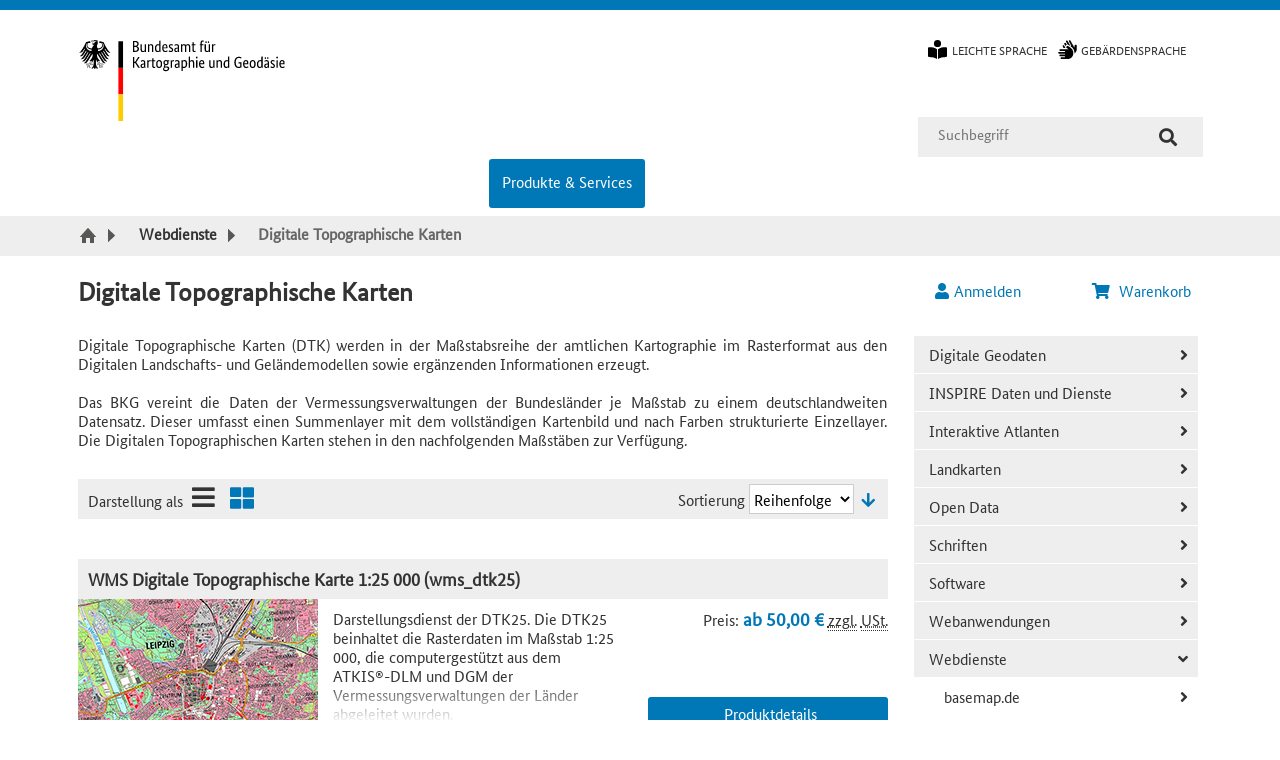

--- FILE ---
content_type: text/html; charset=UTF-8
request_url: https://gdz.bkg.bund.de/index.php/default/webdienste/digitale-topographische-karten-dienste.html?___store=default
body_size: 13665
content:
<!DOCTYPE html>
<!--[if lt IE 7 ]> <html lang="de" id="top" class="no-js ie6"> <![endif]--><!--[if IE 7 ]>    <html lang="de" id="top" class="no-js ie7"> <![endif]--><!--[if IE 8 ]>    <html lang="de" id="top" class="no-js ie8"> <![endif]--><!--[if IE 9 ]>    <html lang="de" id="top" class="no-js ie9"> <![endif]--><!--[if (gt IE 9)|!(IE)]><!--><html lang="de" id="top" class="no-js"> <!--<![endif]-->

    <head>
        <meta http-equiv="X-UA-Compatible" content="IE=edge">
                <title>Digitale Topographische Karten</title>
        <meta http-equiv="Content-Type" content="text/html; charset=utf-8">
        <meta name="description" content="Default Description">
        <meta name="keywords" content="BKG, Webshop, Geodatenzentrum">
        <meta name="robots" content="INDEX,FOLLOW">
        <link rel="icon" href="https://gdz.bkg.bund.de/skin/frontend/bkg/bkg_blau/favicon.ico" type="image/x-icon">
        <link rel="shortcut icon" href="https://gdz.bkg.bund.de/skin/frontend/bkg/bkg_blau/favicon.ico" type="image/x-icon">
        <!--[if lt IE 7]>
        <script>
        //<![CDATA[
            var BLANK_URL = 'https://gdz.bkg.bund.de/js/blank.html';
            var BLANK_IMG = 'https://gdz.bkg.bund.de/js/spacer.gif';
        //]]>
        </script>
        <![endif]-->

        <script>
        //<![CDATA[
            var SKIN_PATH = 'https://gdz.bkg.bund.de/skin/frontend/bkg/bkg_blau/';
            var baseUrl = 'https://gdz.bkg.bund.de/';
        //]]>
        </script>

        <link rel="stylesheet" href="https://gdz.bkg.bund.de/js/egovs/captcha/icon-captcha.min.css">
<link rel="stylesheet" href="https://gdz.bkg.bund.de/js/lib/ol/ol.css">
<link rel="stylesheet" href="https://gdz.bkg.bund.de/js/lib/ol/ol3-layerswitcher.css">
<link rel="stylesheet" href="https://gdz.bkg.bund.de/js/lib/jquery/jquery-ui-1.12.1.css">
<link rel="stylesheet" href="https://gdz.bkg.bund.de/js/egovs/css/geobundle-licence-info.css">
<link rel="stylesheet" href="https://gdz.bkg.bund.de/skin/frontend/bkg/bkg_blau/css/styles.css" media="all">
<link rel="stylesheet" href="https://gdz.bkg.bund.de/skin/frontend/bkg/bkg_blau/css/solr.css" media="all">
<link rel="stylesheet" href="https://gdz.bkg.bund.de/skin/frontend/bkg/bkg_blau/css/mmenu.css" media="all">
<link rel="stylesheet" href="https://gdz.bkg.bund.de/skin/frontend/bkg/bkg_blau/css/iconcaptcha.css" media="all">
<link rel="stylesheet" href="https://gdz.bkg.bund.de/skin/frontend/bkg/bkg_blau/css/print.css" media="print">
<script src="https://gdz.bkg.bund.de/js/prototype/prototype.js"></script>
<script src="https://gdz.bkg.bund.de/js/lib/jquery/jquery-1.12.4.min.js"></script>
<script src="https://gdz.bkg.bund.de/js/lib/jquery/noconflict.js"></script>
<script src="https://gdz.bkg.bund.de/js/prototype/validation.js"></script>
<script src="https://gdz.bkg.bund.de/js/scriptaculous/builder.js"></script>
<script src="https://gdz.bkg.bund.de/js/scriptaculous/effects.js"></script>
<script src="https://gdz.bkg.bund.de/js/scriptaculous/dragdrop.js"></script>
<script src="https://gdz.bkg.bund.de/js/scriptaculous/controls.js"></script>
<script src="https://gdz.bkg.bund.de/js/scriptaculous/slider.js"></script>
<script src="https://gdz.bkg.bund.de/js/varien/js.js"></script>
<script src="https://gdz.bkg.bund.de/js/varien/form.js"></script>
<script src="https://gdz.bkg.bund.de/js/mage/translate.js"></script>
<script src="https://gdz.bkg.bund.de/js/mage/cookies.js"></script>
<script src="https://gdz.bkg.bund.de/js/egovs/jquery.checkout.js"></script>
<script src="https://gdz.bkg.bund.de/js/egovs/captcha/polyfill.js"></script>
<script src="https://gdz.bkg.bund.de/js/egovs/captcha/icon-captcha.js"></script>
<script src="https://gdz.bkg.bund.de/js/egovs/jquery.captchatools.js"></script>
<script src="https://gdz.bkg.bund.de/js/lib/ol/ol.js"></script>
<script src="https://gdz.bkg.bund.de/js/lib/proj4-src.js"></script>
<script src="https://gdz.bkg.bund.de/js/bkg/jsts.min.js"></script>
<script src="https://gdz.bkg.bund.de/js/bkg/bkg.zoomctrl.js"></script>
<script src="https://gdz.bkg.bund.de/js/bkg/bkg.layerswitcher.js"></script>
<script src="https://gdz.bkg.bund.de/js/bkg/ol3-sidebar.js"></script>
<script src="https://gdz.bkg.bund.de/js/bkg/ol.tooglectrl.js"></script>
<script src="https://gdz.bkg.bund.de/js/lib/jquery/jquery-ui-1.12.1.js"></script>
<script src="https://gdz.bkg.bund.de/js/egovs/jquery.touchSelect.js"></script>
<script src="https://gdz.bkg.bund.de/js/egovs/jquery.accordion.autoload.js"></script>
<script src="https://gdz.bkg.bund.de/js/egovs/jquery.enable.scrollblock.js"></script>
<script src="https://gdz.bkg.bund.de/js/egovs/jquery.messages.js"></script>
<script src="https://gdz.bkg.bund.de/js/egovs/jquery.ResizeTriggering.min.js"></script>
<script src="https://gdz.bkg.bund.de/skin/frontend/base/default/js/lib/modernizr.custom.min.js"></script>
<script src="https://gdz.bkg.bund.de/skin/frontend/base/default/js/lib/selectivizr.js"></script>
<script src="https://gdz.bkg.bund.de/skin/frontend/base/default/js/lib/matchMedia.js"></script>
<script src="https://gdz.bkg.bund.de/skin/frontend/base/default/js/lib/matchMedia.addListener.js"></script>
<script src="https://gdz.bkg.bund.de/skin/frontend/base/default/js/lib/enquire.js"></script>
<script src="https://gdz.bkg.bund.de/skin/frontend/bkg/bkg_blau/js/app.js"></script>
<script src="https://gdz.bkg.bund.de/skin/frontend/base/default/js/lib/imagesloaded.js"></script>
<script src="https://gdz.bkg.bund.de/skin/frontend/base/default/js/minicart.js"></script>
<script src="https://gdz.bkg.bund.de/skin/frontend/bkg/bkg_blau/js/jquery.egov.js"></script>
<script src="https://gdz.bkg.bund.de/skin/frontend/bkg/bkg_blau/js/app_bkg.js"></script>
<script src="https://gdz.bkg.bund.de/skin/frontend/bkg/bkg_blau/js/mmenu.js"></script>
        
<script type="text/javascript">
//<![CDATA[
Mage.Cookies.path     = '/';
Mage.Cookies.domain   = '.gdz.bkg.bund.de';
//]]>
</script>
<meta name="viewport" content="initial-scale=1.0, width=device-width">

    <script>
        //<![CDATA[
        optionalZipCountries = ["IE","PA","HK","MO"];
        //]]>
    </script>
        <script type="text/javascript">//<![CDATA[
        var Translator = new Translate({"HTML tags are not allowed":"HTML-Tags sind nicht erlaubt","Please select an option.":"Bitte w\u00e4hlen Sie eine Option.","This is a required field.":"Dies ist ein Pflichtfeld.","Please enter a valid number in this field.":"Bitte geben Sie in dieses Feld eine g\u00fcltige Nummer ein.","The value is not within the specified range.":"Der Wert ist nicht innerhalb des erlaubten Bereichs.","Please use numbers only in this field. Please avoid spaces or other characters such as dots or commas.":"Bitte verwenden Sie in diesem Feld nur Zahlen. Vermeiden Sie bitte Leerzeichen und andere Zeichen, wie Punkt oder Komma.","Please use letters only (a-z or A-Z) in this field.":"Bitte geben Sie in dieses Feld nur Buchstaben (a-z oder A-Z) ein.","Please use only letters (a-z), numbers (0-9) or underscore(_) in this field, first character should be a letter.":"Bitte nur Buchstaben (a-z), Ziffern (0-9) oder Unterstriche (_) in diesem Feld verwenden, das erste Zeichen muss ein Buchstabe sein.","Please use only letters (a-z or A-Z) or numbers (0-9) only in this field. No spaces or other characters are allowed.":"Bitte nur Buchstaben (a-z oder A-Z) oder Ziffern (0-9) in diesem Feld verwenden. Leerzeichen oder andere Zeichen sind nicht erlaubt.","Please use only letters (a-z or A-Z) or numbers (0-9) or spaces and # only in this field.":"Bitte nur Buchstaben (a-z oder A-Z), Ziffern (0-9), Leerzeichen oder # f\u00fcr dieses Feld verwenden.","Please enter a valid phone number. For example (123) 456-7890 or 123-456-7890.":"Bitte geben Sie eine g\u00fcltige Telefonnummer ein. Zum Beispiel (123)456-7890 oder 123-456-7890.","Please enter a valid fax number. For example (123) 456-7890 or 123-456-7890.":"Bitte geben Sie eine g\u00fcltige Faxnummer an. Zum Beispiel (123) 456-7890 oder 123-456-7890.","Please enter a valid date.":"Bitte geben Sie ein g\u00fcltiges Datum ein.","The From Date value should be less than or equal to the To Date value.":"Das Startdatum sollte vor dem oder am Enddatum liegen.","Please enter a valid email address. For example johndoe@domain.com.":"Bitte geben Sie eine g\u00fcltige E-Mail Adresse ein. Zum Beispiel johndoe@domain.com","Please use only visible characters and spaces.":"Bitte verwenden Sie nur lesbare Zeichen und Leerzeichen.","Please enter more characters or clean leading or trailing spaces.":"Bitte geben Sie mehr Zeichen ein oder entfernen Sie f\u00fchrende oder nachfolgende Leerzeichen.","Please make sure your passwords match.":"Bitte stellen Sie sicher, dass Ihre Passw\u00f6rter \u00fcbereinstimmen.","Please enter a valid URL. Protocol is required (http:\/\/, https:\/\/ or ftp:\/\/)":"Bitte geben Sie eine g\u00fcltige URL mit dem dazugeh\u00f6rigen Protokoll (http:\/\/, https:\/\/ oder ftp:\/\/) an.","Please enter a valid URL. For example http:\/\/www.example.com or www.example.com":"Bitte geben Sie eine g\u00fcltige URL ein. Zum Beispiel http:\/\/www.beispiel.de oder www.beispiel.de","Please enter a valid URL Key. For example \"example-page\", \"example-page.html\" or \"anotherlevel\/example-page\".":"Bitte geben Sie einen g\u00fcltigen URL-Bezeichner ein. Zum Beispiel \"beispiel-seite\", \"beispiel-seite.html\" or \"unterverzeichnis\/beispiel-seite\".","Please enter a valid XML-identifier. For example something_1, block5, id-4.":"Bitte geben Sie einen g\u00fcltigen XML-Identifizierer an. Zum Beispiel irgendetwas_1, block5, id-4.","Please enter a valid social security number. For example 123-45-6789.":"Bitte geben Sie eine g\u00fcltige Sozialversicherungsnummer ein. Zum Beispiel 123-45-6789.","Please enter a valid zip code. For example 90602 or 90602-1234.":"Bitte geben Sie eine g\u00fcltige Postleitzahl ein. Zum Beispiel 90602 oder 90602-1234.","Please enter a valid zip code.":"Bitte geben Sie eine g\u00fcltige Postleitzahl ein.","Please use this date format: dd\/mm\/yyyy. For example 17\/03\/2006 for the 17th of March, 2006.":"Bitte verwenden Sie dieses Datumsformat: tt\/mm\/jjjj. Zum Beispiel 17\/03\/2006 f\u00fcr den 17. M\u00e4rz 2006.","Please enter a valid $ amount. For example $100.00.":"Bitte geben Sie einen g\u00fcltigen Betrag in US-Dollar ein. Zum Beispiel 100,00 US-Dollar.","Please select one of the above options.":"Bitte w\u00e4hlen Sie eine der oberen Optionen.","Please select one of the options.":"Bitte w\u00e4hlen Sie eine der Optionen.","Please select State\/Province.":"Bitte Bundesstaat\/ Provinz ausw\u00e4hlen.","Please enter a number greater than 0 in this field.":"Bitte geben Sie eine Zahl gr\u00f6\u00dfer 0 in dieses Feld ein.","Please enter a number 0 or greater in this field.":"Bitte geben Sie eine Zahl in das Feld ein, die 0 oder gr\u00f6\u00dfer ist.","Please enter a valid credit card number.":"Bitte geben Sie eine g\u00fcltige Kreditkartennummer ein.","Credit card number does not match credit card type.":"Kreditkartennummer entspricht nicht Kreditkartentyp.","Card type does not match credit card number.":"Kreditkartenart entspricht nicht der angegeben Kreditkartennummer.","Incorrect credit card expiration date.":"Falsches Kreditkarten Ablaufdatum.","Please enter a valid credit card verification number.":"Bitte geben Sie eine g\u00fcltige Kreditkarten-\u00dcberpr\u00fcfungsnummer ein.","Please use only letters (a-z or A-Z), numbers (0-9) or underscore(_) in this field, first character should be a letter.":"Bitte nur Buchstaben (a-z oder A-Z), Ziffern (0-9) oder Unterstriche (_) in diesem Feld verwenden, das erste Zeichen muss ein Buchstabe sein.","Please input a valid CSS-length. For example 100px or 77pt or 20em or .5ex or 50%.":"Bitte geben Sie eine g\u00fcltige CSS-L\u00e4nge an. Beispielsweise 100px, 77pt, 20em, .5ex oder 50%.","Text length does not satisfy specified text range.":"Textl\u00e4nge entspricht nicht dem angegebenen Textbereich.","Please enter a number lower than 100.":"Bitte tragen Sie keine Zahl gr\u00f6\u00dfer\/gleich 100 in dieses Feld ein.","Please select a file":"Bitte w\u00e4hlen Sie eine Datei","Please enter issue number or start date for switch\/solo card type.":"Bitte geben Sie Ihre Ausgabenummer oder das Erstellungsdatum Ihrer EC-\/Debitkarte an.","Please wait, loading...":"Bitte warten, wird geladen \u2026","This date is a required value.":"Das Datum ist eine ben\u00f6tigte Angabe.","Please enter a valid day (1-%d).":"Bitte geben Sie einen g\u00fcltigen Tag (1-%d) an.","Please enter a valid month (1-12).":"Bitte geben Sie einen g\u00fcltigen Monat (1-12) an.","Please enter a valid year (1900-%d).":"Bitte geben Sie ein g\u00fcltiges Jahr (1900-%d) an.","Please enter a valid full date":"Bitte geben Sie eine vollst\u00e4ndiges, g\u00fcltiges Datum an","Please enter a valid date between %s and %s":"Bitte geben Sie ein g\u00fcltiges Datum zwischen dem %s und %s an","Please enter a valid date equal to or greater than %s":"Bitte geben Sie ein g\u00fcltiges Datum gleich oder gr\u00f6\u00dfer als %s an.","Please enter a valid date less than or equal to %s":"Bitte geben Sie ein g\u00fcltiges Datum am oder vor dem %s an","Add Products":"Artikel hinzuf\u00fcgen","Maximum allowed file size for upload is":"Die maximal zul\u00e4ssige Dateigr\u00f6\u00dfe f\u00fcr den Upload ist","Please check your server PHP settings.":"Bitte \u00fcberpr\u00fcfen Sie die PHP-Einstellungen Ihres Servers.","There are files that were selected but not uploaded yet. After switching to another tab your selections will be lost. Do you wish to continue ?":"Es gibt Dateien, die ausgew\u00e4hlt, aber noch nicht hochgeladen wurden. Nach dem Umschalten auf eine andere Registerkarte geht Ihre Auswahl verloren. M\u00f6chten Sie fortfahren?","Complete":"Vollst\u00e4ndig","Please choose to register or to checkout as a guest":"Bitte registrieren Sie sich, oder gehen Sie als Gast zur Kasse","Your order cannot be completed at this time as there is no shipping methods available for it. Please make necessary changes in your shipping address.":"Ihre Bestellung kann momentan nicht abgeschlossen werden, da keine Versandarten daf\u00fcr verf\u00fcgbar sind.","Please specify shipping method.":"Bitte w\u00e4hlen Sie die Versandart.","Your order cannot be completed at this time as there is no payment methods available for it.":"Ihre Bestellung kann momentan nicht abgeschlossen werden, da keine Bezahlmethoden daf\u00fcr verf\u00fcgbar sind.","Please specify payment method.":"Bitte w\u00e4hlen Sie aus, wie Sie bezahlen m\u00f6chten.","Add to Cart":"In den Warenkorb","In Stock":"Auf Lager","Out of Stock":"Nicht auf Lager"});
        //]]></script>            </head>

    <body class="catalog-category-view categorypath-webdienste-digitale-topographische-karten-dienste-html category-digitale-topographische-karten-dienste" id="2-columns-right">
                <div class="wrapper">
                <noscript>
        <div class="global-site-notice noscript">
            <div class="notice-inner">
                <p>
                    <strong>JavaScript scheint in Ihrem Browser deaktiviert zu sein.</strong><br>
                    Sie müssen JavaScript in Ihrem Browser aktivieren, um alle Funktionen in diesem Shop nutzen zu können.                </p>
            </div>
        </div>
    </noscript>
            <div class="page">
                
<ul class="list-links list-links-focus">
    <li>
        <!-- Solr Search -->
        <a class="only-focusable" href="#" onclick="$j('#search').focus();">Suche</a>
    </li>
    <li>
        <!-- Main Content -->
        <a class="only-focusable" href="#jumptargetroot">Inhalt</a>
    </li>
    <li>
        <!-- Side Navigation -->
        <a class="only-focusable" href="#egov-nav">Kategorie Navigation</a>
    </li>
    <li>
        <!-- Footer -->
        <a class="only-focusable" href="#jumptargetfooter">Fußzeile</a>
    </li>
</ul>
<script>
    var bkg_base_url = "https://www.bkg.bund.de";
    var strNoMapOnMobile = "Auf Ihrem Endgerät ist diese Funktion leider nicht verfügbar.";
    var str_show_all = "Alle anzeigen";
    var strMobileMenuLabel = "Menü";
    var strMobileSearchLabel = "Suche";
    var strCustomerMenu = "Mein Benutzerkonto";
</script>
<header id="header" class="page-header">
    <div id="loading-mask">
    <p id="loading-mask-loader" class="loader">
			  <span id="loading-spinner" class="egov-spinner" title="Wird geladen..."> </span>
			  <span id="loading-msg">
			      Bitte warten...
			  </span>
	  </p>
</div>
    <div id="bkg-header">
        <a class="logo" href="https://www.bkg.bund.de">
            <img src="https://gdz.bkg.bund.de/skin/frontend/bkg/bkg_blau/images/bkg_logo.svg" alt="BKG Logo" class="large">
            <img src="https://gdz.bkg.bund.de/skin/frontend/bkg/bkg_blau/images/bkg_logo_mobile.svg" alt="BKG Logo" class="small">
        </a>
        <div id="header-global-block">
            <div id="top-row">
                <div id="store-view-switcher" class="store-language-container">
                                    </div>
                <ul id="text-language-switcher"></ul>
                <ul id="bkg-header-top-links">
<li>
<div id="leichte-sprache"><span class="widget widget-cms-link"><a href="https://gdz.bkg.bund.de/index.php/default/leichte-sprache.html" title="Leichte Sprache"><span>Leichte Sprache</span></a></span>
</div>
</li>
<li>
<div id="gebaerdensprache"><span class="widget widget-cms-link"><a href="https://gdz.bkg.bund.de/index.php/default/gebaerdensprache.html" title="Gebärdensprache"><span>Gebärdensprache</span></a></span>
</div>
</li>
</ul>
<!-- INFOMELDUNGEN BEI WARTUNG--><!--
<div style="color: red; width: 60%; height: 147px; display: flex; justify-content: center; align-items: center; float: left; margin-left: -50px; text-align: justify; text-align-last: center;">
<p>Am <strong>16.12.2025</strong> finden in der Zeit von <strong>14:00 bis 16:00</strong> Uhr Wartungsarbeiten statt. Es kann zu Einschr&auml;nkungen bei der Bestellung kostenpflichtiger Artikel kommen. Bitte versuchen Sie es in diesem Fall sp&auml;ter noch einmal</p>
</div>-->
<!-- INFOMELDUNG BEI TECHNISCHEN PROBLEMEN--><!--
<div style="color: red; width: 60%; height: 147px; display: flex; justify-content: center; align-items: center; float: left; margin-left: -50px; text-align: justify; text-align-last: center;">
<p><strong>Aufgrund von technischen Problemen ist die Bestellung unserer Produkte momentan nicht m&ouml;glich. Wir arbeiten an einer L&ouml;sung und bitten die Unannehmlichkeiten zu entschuldigen.</strong></p></div>
--><!-- INFOMELDUNG BEI LÄNGERFRISTIGEN STÖRUNGEN--><!--
<div style="color: red; width: 60%; height: 147px; display: flex; justify-content: center; align-items: center; float: left; margin-left: -50px; text-align: justify; text-align-last: center;"><p>Aktuell k&ouml;nnen gelegentlich St&ouml;rungen bzw. Ausf&auml;lle bei der Verf&uuml;gbarkeit vom Geodatenzentrum sowie des Webangebotes (Daten, Dienste und Webanwendungen) auftreten. Um den Betrieb dauerhaft wieder zu stabilisieren, wird die betroffene Hardware am 29.01.25 ersetzt. An diesem Tag wird es im Zeitraum von 17 bis 19 Uhr zu Ausf&auml;llen kommen. Wir bitten diese Unannehmlichkeit zu entschuldigen.</p></div>
--><!-- Neue AdV --><!--
<div style="color: red; width: 60%; height: 147px; display: flex; justify-content: center; align-items: center; float: left; margin-left: -50px; text-align: justify; text-align-last: center;"><p><strong>Aufgrund der Umstellung auf die neue Version der AdV-Geb&uuml;hrenrichtlinie sind ab dem 01.01.2024 bis voraussichtlich Ende Januar 2024 keine kostenpflichtigen Bestellungen im Geodatenzentrum m&ouml;glich.</strong></p></div>
--><!-- Interne Personalveranstaltung --><!--
<div style="color: red; width: 60%; height: 147px; display: flex; justify-content: center; align-items: center; float: left; margin-left: -50px; text-align: justify; text-align-last: center"><p><strong>Aufgrund einer internen Personalveranstaltung sind am 12.12.2023 Anfragen an das Dienstleistungszentrum nur per E-Mail (dlz@bkg.bund.de) m&ouml;glich.</strong></p></div>
--><!-- Geodatenzentrum nicht verf&uuml;gbar --><!--
<div style="color: red; width: 60%; height: 147px; display: flex; justify-content: center; align-items: center; float: left; margin-left: -50px; text-align: justify; text-align-last: center;"><p>Am <strong>24.09.2024 von 14:00 bis 16:00 Uhr </strong> finden Wartungsarbeiten statt. Das Geodatenzentrum ist in dieser Zeit nicht verf&uuml;gbar.<br /> Wir bitten um Ihr Verst&auml;ndnis.</p></div>
 -->            </div>
            <div id="middle-row">
                    <form id="solr-form" class="solr-search-form" action="https://gdz.bkg.bund.de/index.php/default/solr/search/index/" method="get">
        <div class="solr-search-fieldset">

            <label for="search">Suche:</label>
            <input id="search" type="text" class="input-text" name="q" title="Geben Sie hier den Suchbegriff ein." placeholder="Suchbegriff" value="" required pattern=".{2,}" maxlength="40">
            <button type="submit" class="button" aria-label="Suche"><span>Suche</span></button>
                            <script src="https://gdz.bkg.bund.de/js/b3it/solr/suggestion_plugin.js"></script>
                <script>
                    const SOLR_AJAX_ERROR = 'Fehler beim laden der Vorschläge. Bitte laden Sie die Seite neu.';
                    const SOLR_SUGGESTION_MODE = 0;
                    $j( document ).ready(function() {
                        $j('#search').solrSearch({
                            "ajaxUrl": "https://gdz.bkg.bund.de/index.php/default/solr/search/suggest/",
                            "formID": "solr-form",
                        });
                    });
                </script>
                    </div>
    </form>
            </div>
        </div>
        <div id="bottom-row">
            <ul id="bkg-header-top-navigation">
<li style="visibility: hidden;"><a href="https://www.bkg.bund.de/%7BlngCode%7D/Das-BKG/das-bkg.html" title="Das BKG">Das BKG</a>
<ul>
<li><a href="https://www.bkg.bund.de/%7BlngCode%7D/Das-BKG/Wir-ueber-uns/wir-ueber-uns.html" title="Wir über uns">Wir über uns</a></li>
<li><a href="https://www.bkg.bund.de/%7BlngCode%7D/Das-BKG/Organisation/organisation.html" title="Organisation">Organisation</a></li>
<li><a href="https://www.bkg.bund.de/%7BlngCode%7D/Das-BKG/Karriere/karriere.html" title="Karriere">Karriere</a></li>
<li><a href="https://www.bkg.bund.de/%7BlngCode%7D/Das-BKG/Veranstaltungen/veranstaltungen.html" title="Veranstaltungen" target="_self">Veranstaltungen</a></li>
</ul>
</li>
<li id="root-navigation"><a class="current" href="https://gdz.bkg.bund.de/" title="Produkte und Online-Shops für Landkarten, Geodaten, Webanwendungen und Webdienste.">Produkte &amp; Services</a>
<ul>    <li class="level1 nav-1 first parent">
        <a href="https://gdz.bkg.bund.de/index.php/default/digitale-geodaten.html" class="level1 bkg-root-nav-item">Digitale Geodaten</a>
    </li>
    <li class="level1 nav-2 parent">
        <a href="https://gdz.bkg.bund.de/index.php/default/inspire.html" class="level1 bkg-root-nav-item">INSPIRE Daten und Dienste</a>
    </li>
    <li class="level1 nav-3">
        <a href="https://gdz.bkg.bund.de/index.php/default/interaktive-atlanten.html" class="level1 bkg-root-nav-item">Interaktive Atlanten</a>
    </li>
    <li class="level1 nav-4 parent">
        <a href="https://gdz.bkg.bund.de/index.php/default/karten.html" class="level1 bkg-root-nav-item">Landkarten</a>
    </li>
    <li class="level1 nav-5">
        <a href="https://gdz.bkg.bund.de/index.php/default/open-data.html" class="level1 bkg-root-nav-item">Open Data</a>
    </li>
    <li class="level1 nav-6 parent">
        <a href="https://gdz.bkg.bund.de/index.php/default/schriften.html" class="level1 bkg-root-nav-item">Schriften</a>
    </li>
    <li class="level1 nav-7">
        <a href="https://gdz.bkg.bund.de/index.php/default/software.html" class="level1 bkg-root-nav-item">Software</a>
    </li>
    <li class="level1 nav-8">
        <a href="https://gdz.bkg.bund.de/index.php/default/webanwendungen.html" class="level1 bkg-root-nav-item">Webanwendungen</a>
    </li>
    <li class="level1 nav-9 last parent">
        <a href="https://gdz.bkg.bund.de/index.php/default/webdienste.html" class="level1 bkg-root-nav-item">Webdienste</a>
    </li></ul>
</li>
<li style="visibility: hidden;"><a href="https://www.bkg.bund.de/%7BlngCode%7D/Forschung/forschung.html" title="Forschung">Forschung</a>
<ul>
<li><a href="https://www.bkg.bund.de/%7BlngCode%7D/Forschung/Gauss-Zentrum/gauss-zentrum.html" title="Gauß-Zentrum">Gauß-Zentrum</a></li>
<li><a href="https://www.bkg.bund.de/%7BlngCode%7D/Forschung/FGS/fgs.html" title="FGS">FGS</a></li>
<li><a href="https://www.bkg.bund.de/%7BlngCode%7D/Forschung/Projekte/projekte.html" title="Projekte">Projekte</a></li>
</ul>
</li>
<li style="visibility: hidden;"><a href="https://www.bkg.bund.de/%7BlngCode%7D/Fernerkundungsdienste/fernerkundungsdienste.html" title="Fernerkundungsdienste">Fernerkundungsdienste</a>
<ul>
<li><a href="https://www.bkg.bund.de/%7BlngCode%7D/Fernerkundungsdienste/SKD/SKD.html" title="Satellitengestützter Krisen- und Lagedienst">Satellitengestützter Krisen- und <br>Lagedienst</a></li>
<li><a href="https://www.bkg.bund.de/%7BlngCode%7D/Fernerkundungsdienste/Service-Fernerkundung/service-fernerkundung.html" title="Servicestelle Fernerkundung">Ser­vice­stel­le Fer­ner­kun­dung</a></li>
<li><a href="https://www.bkg.bund.de/%7BlngCode%7D/Fernerkundungsdienste/Copernicus/copernicus.html" title="Copernicus">Copernicus</a></li>
</ul>
</li>
<li style="visibility: hidden;"><a href="https://www.bkg.bund.de/%7BlngCode%7D/Observatorium-Wettzell/observatorium-wettzell.html" title="Observatorium Wettzell">Observatorium Wettzell</a>
<ul>
<li><a href="https://www.bkg.bund.de/%7BlngCode%7D/Observatorium-Wettzell/Das-Observatorium/das-observatorium.html" title="Das Observatorium">Das Observatorium</a></li>
<li><a href="https://www.bkg.bund.de/%7BlngCode%7D/Observatorium-Wettzell/Messverfahren/messverfahren.html" title="Messverfahren">Messverfahren</a></li>
<li><a href="https://www.bkg.bund.de/%7BlngCode%7D/Observatorium-Wettzell/Messsysteme-Wettzell/messsysteme-wettzell.html" title="Messsysteme Wettzell">Messsysteme Wettzell</a></li>
<li><a href="https://www.bkg.bund.de/%7BlngCode%7D/Observatorium-Wettzell/Internationale-Messsysteme/internationale-messsysteme.html" title="Internationale Messsysteme">Internationale Messsysteme</a></li>
<li><a href="https://www.bkg.bund.de/%7BlngCode%7D/Observatorium-Wettzell/IVS-VLBI-Operations_Center/IVS-VLBI-Operations_Center.html" title="IVS VLBI Operations Center">IVS VLBI Operations Center</a></li>
</ul>
</li>
<li style="visibility: hidden;"><a href="https://www.bkg.bund.de/%7BlngCode%7D/Mediacenter/mediacenter.html" title="Mediacenter">Mediacenter</a>
<ul>
<li><a href="https://www.bkg.bund.de/%7BlngCode%7D/Mediacenter/Aktuelle_Meldungen/aktuelle_meldungen.html" title="Aktuelle Meldungen">Aktuelle Meldungen</a></li>
<li><a href="https://www.bkg.bund.de/%7BlngCode%7D/Mediacenter/Presse/presse.html" title="Presse">Presse</a></li>
<li><a href="https://www.bkg.bund.de/%7BlngCode%7D/Mediacenter/Publikationen/publikationen.html" title="Publikationen">Publikationen</a></li>
<li><a href="https://www.bkg.bund.de/%7BlngCode%7D/Mediacenter/Bilder_Videos/Video/video.html" title="Videos">Videos</a></li>
<li><a href="https://www.bkg.bund.de/%7BlngCode%7D/Mediacenter/Social_Media/social_media.html" title="Social Media">Social Media</a></li>
<li><a href="https://www.bkg.bund.de/%7BlngCode%7D/Mediacenter/Magazin/magazin.html" title="Magazin">Magazin</a></li>
</ul>
</li>
</ul>        </div>
    </div>

    <nav class="breadcrumbs" aria-label="Brotkrumennavigation">
    <ol class="breadcrumb-list">
                          <li class="breadcrumb-item home">
                            <a href="https://gdz.bkg.bund.de/index.php/default/" title="Zur Startseite"><span class="crumb-label"></span></a>
                        </li>
                    <li class="breadcrumb-item category30">
                            <a href="https://gdz.bkg.bund.de/index.php/default/webdienste.html" title=""><span class="crumb-label">Webdienste</span></a>
                        </li>
                    <li class="breadcrumb-item category32">
                            <strong aria-current="page">Digitale Topographische Karten</strong>
                        </li>
                  </ol>
</nav>

    <div class="page-header-container">
        <!--
        <div class="welcome-header">
            <h1 class="header-position">Geodatenzentrum des Bundesamtes für Kartographie und Geodäsie</h1>
            <span class="welcome-msg">
                    Herzlich Willkommen!                                    </span>
        </div>
        -->
        <div class="skip-links">
                        <a href="https://gdz.bkg.bund.de/index.php/default/customer/account/" id="egov-account-menu" name="egov-account-menu" data-target-element="#header-account" class="skip-link skip-account account-guest">
                <span class="icon egov-user"></span>
                <span class="label">Anmelden</span>
            </a>
                      <div class="header-minicart">
                

<a href="https://gdz.bkg.bund.de/index.php/default/checkout/cart/" id="egov-cart-menu" data-target-element="#header-cart" class="skip-link skip-cart  no-count">
    <span class="icon egov-cart"> </span>
    <span class="label">Warenkorb</span>
    <span class="count">0</span>
</a>

<div id="header-cart" class="block block-cart skip-content">
    
<div class="minicart-wrapper">
                
    <p class="block-subtitle">
        <!-- Kürzlich hinzugefügte(r) Artikel -->
        0 zuletzt hinzugefügte(r) Artikel        <a class="close skip-link-close" href="#" title="Schließen">×</a>
    </p>

    <div id="minicart-error-message" class="minicart-message"></div>
    <div id="minicart-success-message" class="minicart-message"></div>

            <p class="empty">Sie haben keine Artikel im Warenkorb.</p>

    </div>
</div>
            </div>
        </div>
        <!-- Account -->
        <div id="header-account" class="skip-content">
            <div class="links">
        <ul>
                                                    <li class="first">
                                        <a href="https://gdz.bkg.bund.de/index.php/default/customer/account/" title="Mein Benutzerkonto" id="customer-account">
                        Mein Benutzerkonto                    </a>
                                    </li>
                                                <li><a href="https://gdz.bkg.bund.de/index.php/default/wishlist/" title="Mein Wunschzettel">Mein Wunschzettel</a></li>
                                                                <li>
                                        <a href="https://gdz.bkg.bund.de/index.php/default/checkout/cart/" title="Mein Warenkorb" class="top-link-cart" id="checkout-cart">
                        Mein Warenkorb                    </a>
                                    </li>
                                                                <li>
                                        <a href="https://gdz.bkg.bund.de/index.php/default/egovs_checkout/multipage/" title="Zur Kasse" class="top-link-checkout" id="egovs_checkout-multipage">
                        Zur Kasse                    </a>
                                    </li>
                                                                <li>
                                        <a href="https://gdz.bkg.bund.de/index.php/default/customer/account/create/" title="Bundesnutzer Registrierung" id="customer-account-create">
                        Bundesnutzer Registrierung                    </a>
                                    </li>
                                                                <li class=" last">
                                        <a href="https://gdz.bkg.bund.de/index.php/default/customer/account/login/" title="Bundesnutzer Anmeldung" id="customer-account-login">
                        Bundesnutzer Anmeldung                    </a>
                                    </li>
                        </ul>
</div>
        </div>
    </div>
</header>

                <div class="main-container col2-right-layout">
                    <div class="main">
                        <div class="col-left">
                                                                                </div>
                        <main id="jumptargetroot" class="col-main">
                                                        <div class="page-title category-title">
        <h1>Digitale Topographische Karten</h1>
</div>


    <div class="category-description std">
        <p align="justify">Digitale Topographische Karten (DTK) werden in der Maßstabsreihe der amtlichen Kartographie im Rasterformat aus den Digitalen Landschafts- und Geländemodellen sowie ergänzenden Informationen erzeugt.</p>
<br>
<p align="justify">Das BKG vereint die Daten der Vermessungsverwaltungen der Bundesländer je Maßstab zu einem deutschlandweiten Datensatz. Dieser umfasst einen Summenlayer mit dem vollständigen Kartenbild und nach Farben strukturierte Einzellayer. Die Digitalen Topographischen Karten stehen in den nachfolgenden Maßstäben zur Verfügung.</p>    </div>

    <div class="category-products">
        <div class="toolbar-top">
            
<div class="toolbar toolbar-pager">
    <div class="pager">
        <div class="count-container">
                    <div class="amount amount--no-pages">
                <strong>10 Element(e)</strong>
            </div>
                </div>
        <div class="limiter">
            <span>Zeige</span>
            <select onchange="setLocation(this.value)" aria-label="Ergebnisse pro Seite">
                            <option value="https://gdz.bkg.bund.de/index.php/default/webdienste/digitale-topographische-karten-dienste.html?___store=default&amp;limit=5">
                    5                </option>
                            <option value="https://gdz.bkg.bund.de/index.php/default/webdienste/digitale-topographische-karten-dienste.html?___store=default&amp;limit=10" selected>
                    10                </option>
                            <option value="https://gdz.bkg.bund.de/index.php/default/webdienste/digitale-topographische-karten-dienste.html?___store=default&amp;limit=15">
                    15                </option>
                            <option value="https://gdz.bkg.bund.de/index.php/default/webdienste/digitale-topographische-karten-dienste.html?___store=default&amp;limit=20">
                    20                </option>
                            <option value="https://gdz.bkg.bund.de/index.php/default/webdienste/digitale-topographische-karten-dienste.html?___store=default&amp;limit=25">
                    25                </option>
                        </select>
        </div>
        
                    
        
    
    </div>
</div>

<div class="toolbar toolbar-sorter">
            <div class="sorter">
            <div class="sort-by">
                <span>Sortierung</span>
                <select onchange="setLocation(this.value)" aria-label="Sortierung">
                                            <option value="https://gdz.bkg.bund.de/index.php/default/webdienste/digitale-topographische-karten-dienste.html?___store=default&amp;dir=asc&amp;order=position" selected>
                            Reihenfolge                        </option>
                                            <option value="https://gdz.bkg.bund.de/index.php/default/webdienste/digitale-topographische-karten-dienste.html?___store=default&amp;dir=asc&amp;order=name">
                            Name                        </option>
                                            <option value="https://gdz.bkg.bund.de/index.php/default/webdienste/digitale-topographische-karten-dienste.html?___store=default&amp;dir=asc&amp;order=price">
                            Preis                        </option>
                                    </select>
                                    <a href="https://gdz.bkg.bund.de/index.php/default/webdienste/digitale-topographische-karten-dienste.html?___store=default&amp;dir=desc&amp;order=position" class="sort-by-switcher sort-by-switcher--asc" title="In absteigender Reihenfolge"></a>
                            </div>

                            <div class="view-mode">
                                                                <label>Darstellung als</label>
                                                                                    <strong title="Liste" class="egov-list"> </strong>
                                                                                                                <a href="https://gdz.bkg.bund.de/index.php/default/webdienste/digitale-topographische-karten-dienste.html?___store=default&amp;mode=grid" title="Gitter" class="egov-grid"> </a>
                                                                                        </div>
                    </div>
    </div>

        </div>
                                        <ol class="products-list" id="products-list">
                                          <li class="item">
                                        <div class="product-name">
                        <a href="https://gdz.bkg.bund.de/index.php/default/webdienste/digitale-topographische-karten-dienste/wms-digitale-topographische-karte-1-25-000-wms-dtk25.html" title="WMS Digitale Topographische Karte 1:25 000  (wms_dtk25)">
                            WMS Digitale Topographische Karte 1:25 000 (wms_dtk25)                        </a>
                    </div>
                    <div class="product-list-image">
                                                <a href="https://gdz.bkg.bund.de/index.php/default/webdienste/digitale-topographische-karten-dienste/wms-digitale-topographische-karte-1-25-000-wms-dtk25.html" title="WMS Digitale Topographische Karte 1:25 000 " class="product-image">
                            <img id="product-collection-image-1249" src="https://gdz.bkg.bund.de/media/catalog/product/cache/1/small_image/240x135/17f82f742ffe127f42dca9de82fb58b1/w/m/wms_dtk25_kategorie_1.png" alt="WMS Digitale Topographische Karte 1:25 000 ">
                        </a>
                    </div><div class="product-list-description">
                        Darstellungsdienst der DTK25. Die DTK25 beinhaltet die Rasterdaten im Maßstab 1:25 000, die computergestützt aus dem ATKIS®-DLM und DGM der Vermessungsverwaltungen der Länder abgeleitet wurden.                    </div><div class="product-list-action">
                        <div class="product-price">
                                                            Preis: <span class="price">ab 50,00 €</span> <abbr title="zuzüglich">zzgl.</abbr> <abbr title="Umsatzsteuer">USt.</abbr>                                                    </div>
                                                    <a title="Produktdetails" class="button" href="https://gdz.bkg.bund.de/index.php/default/webdienste/digitale-topographische-karten-dienste/wms-digitale-topographische-karte-1-25-000-wms-dtk25.html">
                                <span>
                                    Produktdetails                                </span>
                            </a>
                                            </div>
                </li>
                                          <li class="item">
                                        <div class="product-name">
                        <a href="https://gdz.bkg.bund.de/index.php/default/webdienste/digitale-topographische-karten-dienste/wms-digitale-topographische-karte-1-50-000-wms-dtk50.html" title="WMS Digitale Topographische Karte 1:50 000 (wms_dtk50)">
                            WMS Digitale Topographische Karte 1:50 000 (wms_dtk50)                        </a>
                    </div>
                    <div class="product-list-image">
                                                <a href="https://gdz.bkg.bund.de/index.php/default/webdienste/digitale-topographische-karten-dienste/wms-digitale-topographische-karte-1-50-000-wms-dtk50.html" title="WMS Digitale Topographische Karte 1:50 000" class="product-image">
                            <img id="product-collection-image-1250" src="https://gdz.bkg.bund.de/media/catalog/product/cache/1/small_image/240x135/17f82f742ffe127f42dca9de82fb58b1/w/m/wms_dtk50_kategorie_1.png" alt="WMS Digitale Topographische Karte 1:50 000">
                        </a>
                    </div><div class="product-list-description">
                        Darstellungsdienst der DTK50. Die DTK50 beinhaltet die Rasterdaten im Maßstab 1:50 000, die computergestützt aus dem ATKIS®-DLM und DGM der Vermessungsverwaltungen der Länder abgeleitet wurden.                    </div><div class="product-list-action">
                        <div class="product-price">
                                                            Preis: <span class="price">ab 25,00 €</span> <abbr title="zuzüglich">zzgl.</abbr> <abbr title="Umsatzsteuer">USt.</abbr>                                                    </div>
                                                    <a title="Produktdetails" class="button" href="https://gdz.bkg.bund.de/index.php/default/webdienste/digitale-topographische-karten-dienste/wms-digitale-topographische-karte-1-50-000-wms-dtk50.html">
                                <span>
                                    Produktdetails                                </span>
                            </a>
                                            </div>
                </li>
                                          <li class="item">
                                        <div class="product-name">
                        <a href="https://gdz.bkg.bund.de/index.php/default/webdienste/digitale-topographische-karten-dienste/wms-digitale-topographische-karte-1-100-000-wms-dtk100.html" title="WMS Digitale Topographische Karte 1:100 000 (wms_dtk100)">
                            WMS Digitale Topographische Karte 1:100 000 (wms_dtk100)                        </a>
                    </div>
                    <div class="product-list-image">
                                                <a href="https://gdz.bkg.bund.de/index.php/default/webdienste/digitale-topographische-karten-dienste/wms-digitale-topographische-karte-1-100-000-wms-dtk100.html" title="WMS Digitale Topographische Karte 1:100 000" class="product-image">
                            <img id="product-collection-image-1248" src="https://gdz.bkg.bund.de/media/catalog/product/cache/1/small_image/240x135/17f82f742ffe127f42dca9de82fb58b1/d/t/dtk100_kategorie_mit_odsymbol_1.png" alt="WMS Digitale Topographische Karte 1:100 000">
                        </a>
                    </div><div class="product-list-description">
                        Darstellungsdienst der DTK100. Die DTK100 beinhaltet die Rasterdaten im Maßstab 1:100 000, die computergestützt aus dem ATKIS®-DLM und DGM der Länder abgeleitet wurden.                    </div><div class="product-list-action">
                        <div class="product-price">
                                                            Preis: <span class="price">kostenfrei</span>                                                    </div>
                                                    <a title="Produktdetails" class="button" href="https://gdz.bkg.bund.de/index.php/default/webdienste/digitale-topographische-karten-dienste/wms-digitale-topographische-karte-1-100-000-wms-dtk100.html">
                                <span>
                                    Produktdetails                                </span>
                            </a>
                                            </div>
                </li>
                                          <li class="item">
                                        <div class="product-name">
                        <a href="https://gdz.bkg.bund.de/index.php/default/webdienste/digitale-topographische-karten-dienste/wms-digitale-topographische-karte-1-250-000-wms-dtk250.html" title="WMS Digitale Topographische Karte 1:250 000 (wms_dtk250)">
                            WMS Digitale Topographische Karte 1:250 000 (wms_dtk250)                        </a>
                    </div>
                    <div class="product-list-image">
                                                <a href="https://gdz.bkg.bund.de/index.php/default/webdienste/digitale-topographische-karten-dienste/wms-digitale-topographische-karte-1-250-000-wms-dtk250.html" title="WMS Digitale Topographische Karte 1:250 000" class="product-image">
                            <img id="product-collection-image-1048" src="https://gdz.bkg.bund.de/media/catalog/product/cache/1/small_image/240x135/17f82f742ffe127f42dca9de82fb58b1/w/m/wms_dtk250_kategorie.png" alt="WMS Digitale Topographische Karte 1:250 000">
                        </a>
                    </div><div class="product-list-description">
                        Darstellungsdienst der Digitalen Topographischen Karte 1:250 000 (DTK250).                     </div><div class="product-list-action">
                        <div class="product-price">
                                                            Preis: <span class="price">kostenfrei</span>                                                    </div>
                                                    <a title="Produktdetails" class="button" href="https://gdz.bkg.bund.de/index.php/default/webdienste/digitale-topographische-karten-dienste/wms-digitale-topographische-karte-1-250-000-wms-dtk250.html">
                                <span>
                                    Produktdetails                                </span>
                            </a>
                                            </div>
                </li>
                                          <li class="item">
                                        <div class="product-name">
                        <a href="https://gdz.bkg.bund.de/index.php/default/webdienste/digitale-topographische-karten-dienste/wms-digitale-topographische-karte-1-500-000-vorlaufige-ausgabe-wms-dtk500-1086.html" title="WMS Digitale Topographische Karte 1:500 000 (wms_dtk500)">
                            WMS Digitale Topographische Karte 1:500 000 (wms_dtk500)                        </a>
                    </div>
                    <div class="product-list-image">
                                                <a href="https://gdz.bkg.bund.de/index.php/default/webdienste/digitale-topographische-karten-dienste/wms-digitale-topographische-karte-1-500-000-vorlaufige-ausgabe-wms-dtk500-1086.html" title="WMS Digitale Topographische Karte 1:500 000" class="product-image">
                            <img id="product-collection-image-1086" src="https://gdz.bkg.bund.de/media/catalog/product/cache/1/small_image/240x135/17f82f742ffe127f42dca9de82fb58b1/d/t/dtk500_neu_kategorie_mit_symbol.jpg_1.png" alt="WMS Digitale Topographische Karte 1:500 000">
                        </a>
                    </div><div class="product-list-description">
                        Darstellungsdienst der Digitalen Topographischen Karte 1:500 000 (DTK500).                    </div><div class="product-list-action">
                        <div class="product-price">
                                                            Preis: <span class="price">kostenfrei</span>                                                    </div>
                                                    <a title="Produktdetails" class="button" href="https://gdz.bkg.bund.de/index.php/default/webdienste/digitale-topographische-karten-dienste/wms-digitale-topographische-karte-1-500-000-vorlaufige-ausgabe-wms-dtk500-1086.html">
                                <span>
                                    Produktdetails                                </span>
                            </a>
                                            </div>
                </li>
                                          <li class="item">
                                        <div class="product-name">
                        <a href="https://gdz.bkg.bund.de/index.php/default/webdienste/digitale-topographische-karten-dienste/wms-digitale-topographische-karte-1-1-000-000-wms-dtk1000.html" title="WMS Digitale Topographische Karte 1:1 000 000 (wms_dtk1000)">
                            WMS Digitale Topographische Karte 1:1 000 000 (wms_dtk1000)                        </a>
                    </div>
                    <div class="product-list-image">
                                                <a href="https://gdz.bkg.bund.de/index.php/default/webdienste/digitale-topographische-karten-dienste/wms-digitale-topographische-karte-1-1-000-000-wms-dtk1000.html" title="WMS Digitale Topographische Karte 1:1 000 000" class="product-image">
                            <img id="product-collection-image-1047" src="https://gdz.bkg.bund.de/media/catalog/product/cache/1/small_image/240x135/17f82f742ffe127f42dca9de82fb58b1/w/m/wms_dtk1000_kategorie.png" alt="WMS Digitale Topographische Karte 1:1 000 000">
                        </a>
                    </div><div class="product-list-description">
                        Darstellungsdienst der Digitalen Topographischen Karte 1:1 000 000 (DTK1000).                    </div><div class="product-list-action">
                        <div class="product-price">
                                                            Preis: <span class="price">kostenfrei</span>                                                    </div>
                                                    <a title="Produktdetails" class="button" href="https://gdz.bkg.bund.de/index.php/default/webdienste/digitale-topographische-karten-dienste/wms-digitale-topographische-karte-1-1-000-000-wms-dtk1000.html">
                                <span>
                                    Produktdetails                                </span>
                            </a>
                                            </div>
                </li>
                                          <li class="item">
                                        <div class="product-name">
                        <a href="https://gdz.bkg.bund.de/index.php/default/webdienste/digitale-topographische-karten-dienste/wms-digitale-topographische-karten-1-250-000-1-500-000-1-1-000-000-wms-dtk-bkg.html" title="WMS Digitale Topographische Karten 1:250 000, 1:500 000, 1:1 000 000  (wms_dtk_bkg)">
                            WMS Digitale topographische Karten 1:250 000, 1:500 000, 1:1 000 000 (wms_dtk_bkg)                        </a>
                    </div>
                    <div class="product-list-image">
                                                <a href="https://gdz.bkg.bund.de/index.php/default/webdienste/digitale-topographische-karten-dienste/wms-digitale-topographische-karten-1-250-000-1-500-000-1-1-000-000-wms-dtk-bkg.html" title="WMS Digitale Topographische Karten 1:250 000, 1:500 000, 1:1 000 000 " class="product-image">
                            <img id="product-collection-image-1246" src="https://gdz.bkg.bund.de/media/catalog/product/cache/1/small_image/240x135/17f82f742ffe127f42dca9de82fb58b1/w/m/wms_dtk_bkg_kategorie.png" alt="WMS Digitale Topographische Karten 1:250 000, 1:500 000, 1:1 000 000 ">
                        </a>
                    </div><div class="product-list-description">
                        Darstellungsdienst der DTK250, DTK500 und DTK1000 in farbiger Darstellung.                    </div><div class="product-list-action">
                        <div class="product-price">
                                                            Preis: <span class="price">kostenfrei</span>                                                    </div>
                                                    <a title="Produktdetails" class="button" href="https://gdz.bkg.bund.de/index.php/default/webdienste/digitale-topographische-karten-dienste/wms-digitale-topographische-karten-1-250-000-1-500-000-1-1-000-000-wms-dtk-bkg.html">
                                <span>
                                    Produktdetails                                </span>
                            </a>
                                            </div>
                </li>
                                          <li class="item">
                                        <div class="product-name">
                        <a href="https://gdz.bkg.bund.de/index.php/default/webdienste/digitale-topographische-karten-dienste/wms-digitale-topographische-karten-1-25-000-1-100-000-wms-dtk-gross.html" title="WMS Digitale Topographische Karten 1:25 000 - 1:100 000 (wms_dtk_gross)">
                            WMS Digitale Topographische Karte 1:25 000 - 1:100 000  (wms_dtk_gross)                        </a>
                    </div>
                    <div class="product-list-image">
                                                <a href="https://gdz.bkg.bund.de/index.php/default/webdienste/digitale-topographische-karten-dienste/wms-digitale-topographische-karten-1-25-000-1-100-000-wms-dtk-gross.html" title="WMS Digitale Topographische Karten 1:25 000 - 1:100 000" class="product-image">
                            <img id="product-collection-image-1247" src="https://gdz.bkg.bund.de/media/catalog/product/cache/1/small_image/240x135/17f82f742ffe127f42dca9de82fb58b1/w/m/wms_dtk_gross_kategorie.png" alt="WMS Digitale Topographische Karten 1:25 000 - 1:100 000">
                        </a>
                    </div><div class="product-list-description">
                        Darstellungsdienst der DTK25, DTK50 und DTK100 in farbiger Darstellung sowie in Graustufen.                    </div><div class="product-list-action">
                        <div class="product-price">
                                                            Preis: <span class="price">nur für Bundesbehörden</span>                                                    </div>
                                                    <a title="Produktdetails" class="button" href="https://gdz.bkg.bund.de/index.php/default/webdienste/digitale-topographische-karten-dienste/wms-digitale-topographische-karten-1-25-000-1-100-000-wms-dtk-gross.html">
                                <span>
                                    Produktdetails                                </span>
                            </a>
                                            </div>
                </li>
                                          <li class="item">
                                        <div class="product-name">
                        <a href="https://gdz.bkg.bund.de/index.php/default/webdienste/digitale-topographische-karten-dienste/wms-digitale-topographische-karten-1-250-000-1-500-000-1-1-000-000-wms-dtk-klein.html" title="WMS Digitale Topographische Karten 1:250 000, 1:500 000, 1:1 000 000 (wms_dtk_klein)">
                            WMS Digitale Topographische Karte 1:250 000 - 1:1 000 000 (wms_dtk_klein)                        </a>
                    </div>
                    <div class="product-list-image">
                                                <a href="https://gdz.bkg.bund.de/index.php/default/webdienste/digitale-topographische-karten-dienste/wms-digitale-topographische-karten-1-250-000-1-500-000-1-1-000-000-wms-dtk-klein.html" title="WMS Digitale Topographische Karten 1:200 000, 1:500 000, 1:1 000 000" class="product-image">
                            <img id="product-collection-image-1046" src="https://gdz.bkg.bund.de/media/catalog/product/cache/1/small_image/240x135/17f82f742ffe127f42dca9de82fb58b1/w/m/wms_dtk_klein_kategorie.png" alt="WMS Digitale Topographische Karten 1:200 000, 1:500 000, 1:1 000 000">
                        </a>
                    </div><div class="product-list-description">
                        Darstellungsdienst der Digitalen Topographischen Karten in den Maßstäben 1:250 000, 1:500 000 und 1:1 000 000 in farbiger Darstellung sowie in Graustufen.                    </div><div class="product-list-action">
                        <div class="product-price">
                                                            Preis: <span class="price">kostenfrei</span>                                                    </div>
                                                    <a title="Produktdetails" class="button" href="https://gdz.bkg.bund.de/index.php/default/webdienste/digitale-topographische-karten-dienste/wms-digitale-topographische-karten-1-250-000-1-500-000-1-1-000-000-wms-dtk-klein.html">
                                <span>
                                    Produktdetails                                </span>
                            </a>
                                            </div>
                </li>
                                          <li class="item last">
                                        <div class="product-name">
                        <a href="https://gdz.bkg.bund.de/index.php/default/webdienste/digitale-topographische-karten-dienste/wms-topographische-karte-1-200-000-ddr-wms-tk200-ddr.html" title="WMS Topographische Karte 1 : 200 000 der DDR (wms_tk200_ddr)">
                            WMS Topographische Karte 1 : 200 000 der DDR (wms_tk200_ddr)                        </a>
                    </div>
                    <div class="product-list-image">
                                                <a href="https://gdz.bkg.bund.de/index.php/default/webdienste/digitale-topographische-karten-dienste/wms-topographische-karte-1-200-000-ddr-wms-tk200-ddr.html" title="WMS Topographische Karte 1 : 200.000 der DDR (wms_tk200_ddr)" class="product-image">
                            <img id="product-collection-image-1094" src="https://gdz.bkg.bund.de/media/catalog/product/cache/1/small_image/240x135/17f82f742ffe127f42dca9de82fb58b1/t/k/tk200_ddr_kategorie.png" alt="WMS Topographische Karte 1 : 200.000 der DDR (wms_tk200_ddr)">
                        </a>
                    </div><div class="product-list-description">
                        Darstellungsdienst der letzten Ausgaben der Topographischen Karte 1:200 000 (TK200) der DDR in den Ausprägungen "Ausgabe Staat" (AS) und "Ausgabe für die Volkswirtschaft" (AV).                     </div><div class="product-list-action">
                        <div class="product-price">
                                                            Preis: <span class="price">kostenfrei</span>                                                    </div>
                                                    <a title="Produktdetails" class="button" href="https://gdz.bkg.bund.de/index.php/default/webdienste/digitale-topographische-karten-dienste/wms-topographische-karte-1-200-000-ddr-wms-tk200-ddr.html">
                                <span>
                                    Produktdetails                                </span>
                            </a>
                                            </div>
                </li>
                        </ol>
            <script type="text/javascript">decorateList('products-list', 'none-recursive')</script>
        
        <div class="toolbar-bottom">
            
<div class="toolbar toolbar-pager">
    <div class="pager">
        <div class="count-container">
                    <div class="amount amount--no-pages">
                <strong>10 Element(e)</strong>
            </div>
                </div>
        <div class="limiter">
            <span>Zeige</span>
            <select onchange="setLocation(this.value)" aria-label="Ergebnisse pro Seite">
                            <option value="https://gdz.bkg.bund.de/index.php/default/webdienste/digitale-topographische-karten-dienste.html?___store=default&amp;limit=5">
                    5                </option>
                            <option value="https://gdz.bkg.bund.de/index.php/default/webdienste/digitale-topographische-karten-dienste.html?___store=default&amp;limit=10" selected>
                    10                </option>
                            <option value="https://gdz.bkg.bund.de/index.php/default/webdienste/digitale-topographische-karten-dienste.html?___store=default&amp;limit=15">
                    15                </option>
                            <option value="https://gdz.bkg.bund.de/index.php/default/webdienste/digitale-topographische-karten-dienste.html?___store=default&amp;limit=20">
                    20                </option>
                            <option value="https://gdz.bkg.bund.de/index.php/default/webdienste/digitale-topographische-karten-dienste.html?___store=default&amp;limit=25">
                    25                </option>
                        </select>
        </div>
        
                    
        
    
    </div>
</div>

<div class="toolbar toolbar-sorter">
            <div class="sorter">
            <div class="sort-by">
                <span>Sortierung</span>
                <select onchange="setLocation(this.value)" aria-label="Sortierung">
                                            <option value="https://gdz.bkg.bund.de/index.php/default/webdienste/digitale-topographische-karten-dienste.html?___store=default&amp;dir=asc&amp;order=position" selected>
                            Reihenfolge                        </option>
                                            <option value="https://gdz.bkg.bund.de/index.php/default/webdienste/digitale-topographische-karten-dienste.html?___store=default&amp;dir=asc&amp;order=name">
                            Name                        </option>
                                            <option value="https://gdz.bkg.bund.de/index.php/default/webdienste/digitale-topographische-karten-dienste.html?___store=default&amp;dir=asc&amp;order=price">
                            Preis                        </option>
                                    </select>
                                    <a href="https://gdz.bkg.bund.de/index.php/default/webdienste/digitale-topographische-karten-dienste.html?___store=default&amp;dir=desc&amp;order=position" class="sort-by-switcher sort-by-switcher--asc" title="In absteigender Reihenfolge"></a>
                            </div>

                            <div class="view-mode">
                                                                <label>Darstellung als</label>
                                                                                    <strong title="Liste" class="egov-list"> </strong>
                                                                                                                <a href="https://gdz.bkg.bund.de/index.php/default/webdienste/digitale-topographische-karten-dienste.html?___store=default&amp;mode=grid" title="Gitter" class="egov-grid"> </a>
                                                                                        </div>
                    </div>
    </div>

        </div>
    </div>
                                                    </main><div class="col-right">

<nav id="egov-nav">
    <ol class="nav-primary">
	    <li id="mobile-home-link" class="level0">
	        <a href="https://gdz.bkg.bund.de/index.php/default/">
	            Startseite	        </a>
	    </li>
        <li class="level0">
            <ul style="display:block;">
                    <li class="level1 nav-1 first parent">
        <a href="https://gdz.bkg.bund.de/index.php/default/digitale-geodaten.html" data-category-count="" class="level1 has-children">Digitale Geodaten</a>
    <ul class="level1">
                <li class="level2 nav-1-1 first">
            <a href="https://gdz.bkg.bund.de/index.php/default/digitale-geodaten/basemapde.html" data-category-count="" class="level2">basemap.de</a>
</li>
        <li class="level2 nav-1-2">
            <a href="https://gdz.bkg.bund.de/index.php/default/digitale-geodaten/blatt-und-kacheluebersichten.html" data-category-count="" class="level2">Blatt- und Kachelübersichten</a>
</li>
        <li class="level2 nav-1-3">
            <a href="https://gdz.bkg.bund.de/index.php/default/digitale-geodaten/digitale-gelandemodelle.html" data-category-count="" class="level2">Digitale Geländemodelle</a>
</li>
        <li class="level2 nav-1-4">
            <a href="https://gdz.bkg.bund.de/index.php/default/digitale-geodaten/digitale-landschaftsmodelle.html" data-category-count="" class="level2">Digitale Landschaftsmodelle</a>
</li>
        <li class="level2 nav-1-5">
            <a href="https://gdz.bkg.bund.de/index.php/default/digitale-geodaten/digitale-orthophotos.html" data-category-count="" class="level2">Digitale Orthophotos und Satellitenbilddaten</a>
</li>
        <li class="level2 nav-1-6">
            <a href="https://gdz.bkg.bund.de/index.php/default/digitale-geodaten/digitale-topographische-karten.html" data-category-count="" class="level2">Digitale Topographische Karten</a>
</li>
        <li class="level2 nav-1-7">
            <a href="https://gdz.bkg.bund.de/index.php/default/digitale-geodaten/geodaetische-basisdaten.html" data-category-count="" class="level2">Geodätische Basisdaten</a>
</li>
        <li class="level2 nav-1-8">
            <a href="https://gdz.bkg.bund.de/index.php/default/digitale-geodaten/nicht-administrative-gebietseinheiten.html" data-category-count="" class="level2">Nicht-administrative Gebietseinheiten</a>
</li>
        <li class="level2 nav-1-9">
            <a href="https://gdz.bkg.bund.de/index.php/default/digitale-geodaten/sonstige-geodaten.html" data-category-count="" class="level2">Sonstige digitale Geodaten</a>
</li>
        <li class="level2 nav-1-10">
            <a href="https://gdz.bkg.bund.de/index.php/default/digitale-geodaten/topplusopen-produkte.html" data-category-count="" class="level2">TopPlusOpen-Produkte</a>
</li>
        <li class="level2 nav-1-11 last">
            <a href="https://gdz.bkg.bund.de/index.php/default/digitale-geodaten/verwaltungsgebiete.html" data-category-count="" class="level2">Verwaltungsgebiete</a>
</li>
    </ul>
</li>
    <li class="level1 nav-2 parent">
        <a href="https://gdz.bkg.bund.de/index.php/default/inspire.html" data-category-count="" class="level1 has-children">INSPIRE Daten und Dienste</a>
    <ul class="level1">
                <li class="level2 nav-2-1 first">
            <a href="https://gdz.bkg.bund.de/index.php/default/inspire/inspire-geograph-bezeichnungen.html" data-category-count="" class="level2">Geografische Bezeichnungen / Geographical Names</a>
</li>
        <li class="level2 nav-2-2">
            <a href="https://gdz.bkg.bund.de/index.php/default/inspire/inspire-hydrographie.html" data-category-count="" class="level2">Gewässernetz / Hydrography</a>
</li>
        <li class="level2 nav-2-3">
            <a href="https://gdz.bkg.bund.de/index.php/default/inspire/inspire-landbedeckung.html" data-category-count="" class="level2">Bodenbedeckung / Land Cover</a>
</li>
        <li class="level2 nav-2-4">
            <a href="https://gdz.bkg.bund.de/index.php/default/inspire/inspire-schutzgebiete.html" data-category-count="" class="level2">Schutzgebiete / Protected Sites</a>
</li>
        <li class="level2 nav-2-5">
            <a href="https://gdz.bkg.bund.de/index.php/default/inspire/inspire-verkehrsnetze.html" data-category-count="" class="level2">Transportnetze / Transport Networks</a>
</li>
        <li class="level2 nav-2-6">
            <a href="https://gdz.bkg.bund.de/index.php/default/inspire/inspire-verwaltungseinheiten.html" data-category-count="" class="level2">Verwaltungseinheiten / Administrative Units</a>
</li>
        <li class="level2 nav-2-7">
            <a href="https://gdz.bkg.bund.de/index.php/default/inspire/sonstige-inspire-themen.html" data-category-count="" class="level2">Geografische Gittersysteme / Geographical Grid Systems</a>
</li>
        <li class="level2 nav-2-8">
            <a href="https://gdz.bkg.bund.de/index.php/default/inspire/inspire-hoehe.html" data-category-count="" class="level2">Höhe / Elevation</a>
</li>
        <li class="level2 nav-2-9 last">
            <a href="https://gdz.bkg.bund.de/index.php/default/inspire/inspire-statistische-einheiten.html" data-category-count="" class="level2">Statistische Einheiten / Statistical Units</a>
</li>
    </ul>
</li>
    <li class="level1 nav-3">
        <a href="https://gdz.bkg.bund.de/index.php/default/interaktive-atlanten.html" data-category-count="" class="level1">Interaktive Atlanten</a>
</li>
    <li class="level1 nav-4 parent">
        <a href="https://gdz.bkg.bund.de/index.php/default/karten.html" data-category-count="" class="level1 has-children">Landkarten</a>
    <ul class="level1">
                <li class="level2 nav-4-1 first">
            <a href="https://gdz.bkg.bund.de/index.php/default/karten/gedruckte-karten.html" data-category-count="" class="level2">Aktuelle gedruckte Karten</a>
</li>
        <li class="level2 nav-4-2">
            <a href="https://gdz.bkg.bund.de/index.php/default/karten/themenkarten.html" data-category-count="" class="level2">Themenkarten "Wussten Sie schon, ...?"</a>
</li>
        <li class="level2 nav-4-3 last">
            <a href="https://gdz.bkg.bund.de/index.php/default/karten/sonstige-karten.html" data-category-count="" class="level2">Sonstige Karten</a>
</li>
    </ul>
</li>
    <li class="level1 nav-5">
        <a href="https://gdz.bkg.bund.de/index.php/default/open-data.html" data-category-count="" class="level1">Open Data</a>
</li>
    <li class="level1 nav-6 parent">
        <a href="https://gdz.bkg.bund.de/index.php/default/schriften.html" data-category-count="" class="level1 has-children">Schriften</a>
    <ul class="level1">
                <li class="level2 nav-6-1 first last">
            <a href="https://gdz.bkg.bund.de/index.php/default/schriften/jahresberichte.html" data-category-count="" class="level2">Jahresberichte des BKG</a>
</li>
    </ul>
</li>
    <li class="level1 nav-7">
        <a href="https://gdz.bkg.bund.de/index.php/default/software.html" data-category-count="" class="level1">Software</a>
</li>
    <li class="level1 nav-8">
        <a href="https://gdz.bkg.bund.de/index.php/default/webanwendungen.html" data-category-count="" class="level1">Webanwendungen</a>
</li>
    <li class="level1 nav-9 active last parent">
        <a href="https://gdz.bkg.bund.de/index.php/default/webdienste.html" data-category-count="" class="level1 has-children">Webdienste</a>
    <ul class="level1">
                <li class="level2 nav-9-1 first">
            <a href="https://gdz.bkg.bund.de/index.php/default/webdienste/basemap-webdienste.html" data-category-count="" class="level2">basemap.de</a>
</li>
        <li class="level2 nav-9-2">
            <a href="https://gdz.bkg.bund.de/index.php/default/webdienste/digitale-gelandemodelle-webdienste.html" data-category-count="" class="level2">Digitale Geländemodelle</a>
</li>
        <li class="level2 nav-9-3">
            <a href="https://gdz.bkg.bund.de/index.php/default/webdienste/digitale-landschaftsmodelle.html" data-category-count="" class="level2">Digitale Landschaftsmodelle</a>
</li>
        <li class="level2 nav-9-4">
            <a href="https://gdz.bkg.bund.de/index.php/default/webdienste/digitale-orthophotos.html" data-category-count="" class="level2">Digitale Orthophotos und Satellitenbilddaten</a>
</li>
        <li class="level2 nav-9-5 active">
            <a href="https://gdz.bkg.bund.de/index.php/default/webdienste/digitale-topographische-karten-dienste.html" data-category-count="" class="level2">Digitale Topographische Karten</a>
</li>
        <li class="level2 nav-9-6">
            <a href="https://gdz.bkg.bund.de/index.php/default/webdienste/funktionale-geodatendienste.html" data-category-count="" class="level2">Funktionale Geodatendienste</a>
</li>
        <li class="level2 nav-9-7">
            <a href="https://gdz.bkg.bund.de/index.php/default/webdienste/nicht-administrative-gebietseinheiten.html" data-category-count="" class="level2">Nicht-administrative Gebietseinheiten</a>
</li>
        <li class="level2 nav-9-8">
            <a href="https://gdz.bkg.bund.de/index.php/default/webdienste/sonstige-digitale-geodaten.html" data-category-count="" class="level2">Sonstige digitale Geodaten</a>
</li>
        <li class="level2 nav-9-9">
            <a href="https://gdz.bkg.bund.de/index.php/default/webdienste/topplusopen-produkte.html" data-category-count="" class="level2">TopPlusOpen-Produkte</a>
</li>
        <li class="level2 nav-9-10 last">
            <a href="https://gdz.bkg.bund.de/index.php/default/webdienste/verwaltungsgebiete.html" data-category-count="" class="level2">Verwaltungsgebiete</a>
</li>
    </ul>
</li>            </ul>
        </li>
    </ol>
</nav>
<script>
    var currCatUrl = "digitale-topographische-karten-dienste";
    //$j('#egov-nav').eGovMenu();
</script>
</div>
                    </div>
                </div>
                <footer id="jumptargetfooter">
    <div class="footer-container">
        <div class="footer-wrapper">
            <div class="footer footer-row-1">
                <div class="links">
<div class="block-title"><strong>Infos und Hinweise</strong></div>
<ul>
<li><a class="internal" title="Allgemeine Geschäftsbedingungen" href="https://gdz.bkg.bund.de/index.php/default/agb/">Allgemeine Geschäftsbedingungen</a></li>
<li><a class="internal" title="Georeferenzierungen" href="https://gdz.bkg.bund.de/index.php/default/georeferenzierungen/">Georeferenzierungen</a></li>
<li><a class="internal" title="Aktualitätsübersichten" href="https://gdz.bkg.bund.de/index.php/default/aktualitaeten/">Aktualitätsübersichten</a></li>
<li><a class="internal" title="Widerrufsbelehrung" href="https://gdz.bkg.bund.de/index.php/default/widerruf/">Widerrufsbelehrung</a></li>
<li><a class="internal" title="Geschützte Webdienste in Webanwendungen" href="https://gdz.bkg.bund.de/index.php/default/dienste_in_webanwendungen/">Geschützte Webdienste in Webanwendungen</a></li>
<li><a class="internal" title="Hinweise zur aktuell gültigen AdV-GR" href="https://gdz.bkg.bund.de/index.php/default/neue-adv-gr-4/">Hinweise zur aktuell gültigen AdV-GR</a></li>
<li><a class="internal" title="Hinweise zu Nutzungsbedingungen und Quellenvermerken" href="https://gdz.bkg.bund.de/index.php/default/hinweise-zu-nutzungsbedingungen-und-quellenvermerken/">Hinweise zu Nutzungsbedingungen und Quellenvermerken</a></li>
</ul>
</div>                <div class="links">
<div class="block-title"><strong><span>Webanwendungen / Software</span></strong></div>
<ul>
<li><a href="https://gdz.bkg.bund.de/index.php/default/karten-des-bkg.html/">Karten des BKG</a></li>
<li><a href="https://gdz.bkg.bund.de/index.php/default/koordinatentransformation.html/">Koordinatentransformation</a></li>
<li><a href="https://gdz.bkg.bund.de/index.php/default/geocoderplus.html/">GeocoderPlus</a></li>
<li><a class="external" href="http://gibs.bkg.bund.de/geoid/gscomp.php?p=g" title='Externer Link zur Anwendung "Quasigeoidhöhenberechnung" (Öffnet neues Fenster)' target="_blank">Quasigeoidhöhenberechnung</a></li>
<li><a class="external" href="http://gibs.bkg.bund.de/geoid/gscomp.php?p=s" title='Externer Link zur Webanwendung "Schwerewertberechnung" (Öffnet neues Fenster)' target="_blank">Schwerewertberechnung</a></li>
<li><a class="external" href="https://www.geoportal.de/" title='Externer Link zur Webanwendung "Geoportal.de" (Öffnet neues Fenster)' target="_blank">Geoportal.de</a></li>
<li><a class="external" href="https://mis.bkg.bund.de/" title='Externer Link zur Webanwendung "MetadatenInformationsSystem" (Öffnet neues Fenster)' target="_blank">MetadatenInformationsSystem</a></li>
</ul>
</div>                <div class="links">
<div class="block-title"><strong><span>Service-Kontakt</span></strong></div>
<ul>
<li><span>Telefon: <span class="footer-big">+49 (0) 69 6333 2995</span></span></li>
<li><span>Fax: <span class="footer-big">+49 (0) 69 6333 251</span></span></li>
<li><span style="display: inline-block;">Montag bis Donnerstag 8.00 - 16.00 Uhr sowie Freitag 8.00 - 14.00 Uhr</span></li>
<li><a href="https://www.bkg.bund.de/DE/Produkte-und-Dienste/GDZ/gdz.html" title="Dienstleistungszentrum">Dienstleistungszentrum</a></li>
<li class="no-space"><a class="footer-mail-button" href="mailto:dlz@bkg.bund.de">e-Mail schreiben</a></li>
</ul>
</div>            </div>
        </div>
    </div>
    <div class="footer-container-light">
        <div class="footer-wrapper">
            <div class="footer footer-row-2">
                <p></p>
<!--<div class="links-vertical"><span class="row-title">Diese Seite</span>
<ul>
<li class="egov-print"><a href="javascript:void(0);" title="Seite drucken (&ouml;ffnet Dialog)">drucken</a></li>
<li class="egov-share"><a href="javascript:void(0);" title="Mehr anzeigen">empfehlen</a></li>
</ul>
</div>-->            </div>
        </div>
    </div>
    <div class="footer-container">
        <div class="footer-wrapper">
            <div class="footer footer-row-3">
                <!-- <div class="links-vertical"><span class="row-title no-display">Service</span>
<ul id="social-media">
<li><span class="egov-twitter"></span><a class="external" href="https://twitter.com/BKG_Bund" title="Externer Link zum Twitter-Account des BKG (&Ouml;ffnet neues Fenster)" target="_blank">Twitter</a></li>
<li><span class="egov-xing"></span><a class="external" href="https://www.xing.com/companies/bundesamtf&uuml;rkartographieundgeod&auml;sie" title="Externer Link zum XING-Profil des BKG (&Ouml;ffnet neues Fenster)" target="_blank">Xing</a></li>
<li><span class="egov-youtube"></span><a class="external" href="https://www.youtube.com/user/pressebkg" title="Externer Link zum YouTube-Kanal des BKG (&Ouml;ffnet neues Fenster)" target="_blank">Youtube</a></li>
<li><span class="egov-rssfeed"></span><a href="https://www.bkg.bund.de/{lngCode}/Service/RSS-Feeds/rss-feeds.html">RSS</a></li>
</ul>
</div> 
<ul style="display: flex; list-style: none; align-items: center; justify-content: center;">
<li style="padding: 0px; width: 200px; height: 50px; font-size: 13px; text-align: left; line-height: 50px; background-image: url('https://gdz.bkg.bund.de/media/wysiwyg/icon_twitter.png'); background-repeat: no-repeat; background-position: 10px; padding-left: 50px;"><a href="https://twitter.com/BKG_Bund" rel="noopener" target="_blank">TWITTER</a></li>
<li style="padding: 0px; width: 200px; height: 50px; font-size: 13px; text-align: left; line-height: 50px; background-image: url('https://gdz.bkg.bund.de/media/wysiwyg/icon_linkedIn.png'); background-repeat: no-repeat; background-position: 10px; padding-left: 50px;"><a href="https://www.linkedin.com/company/bkg-bund" rel="noopener" target="_blank">LINKEDIN</a></li>
<li style="padding: 0px; width: 200px; height: 50px; font-size: 13px; text-align: left; line-height: 50px; background-image: url('https://gdz.bkg.bund.de/media/wysiwyg/icon_instagram.png'); background-repeat: no-repeat; background-position: 10px; padding-left: 50px;"><a href="https://www.instagram.com/bkg.bund" rel="noopener" target="_blank">INSTAGRAM</a></li>
<li style="padding: 0px; width: 200px; height: 50px; font-size: 13px; text-align: left; line-height: 50px; background-image: url('https://gdz.bkg.bund.de/media/wysiwyg/icon_xing.png'); background-repeat: no-repeat; background-position: 10px; padding-left: 50px;"><a href="https://www.xing.com/companies/bundesamtf%C3%BCrkartographieundgeod%C3%A4sie" rel="noopener" target="_blank">XING</a></li>
<li style="padding: 0px; width: 200px; height: 50px; font-size: 13px; text-align: left; line-height: 50px; background-image: url('https://gdz.bkg.bund.de/media/wysiwyg/icon_youtube.png'); background-repeat: no-repeat; background-position: 10px; padding-left: 50px;"><a href="https://www.youtube.com/user/pressebkg" rel="noopener" target="_blank">YOUTUBE</a></li>
</ul>-->            </div>
        </div>
    </div>
    <div class="footer-container-light">
        <div class="footer-wrapper">
            <div class="footer footer-row-4">
                <div class="copyright-row"><img alt="BKG" src="https://gdz.bkg.bund.de/skin/frontend/bkg/bkg_blau/images/bkg-footer-image.png">
<div>
<div class="legal-links">
<ul>
<li><a href="https://www.bkg.bund.de/DE/Service/Impressum/impressum.html" title="Impressum">IMPRESSUM</a></li>
<li><a href="https://www.bkg.bund.de/DE/Service/Datenschutz/datenschutz.html" title="Datenschutz">DATENSCHUTZ</a></li>
<li><a href="https://www.bkg.bund.de/DE/Service/DatenschutzSozialeMedien/datenschutz-soziale-medien.html" title="Datenschutz Soziale Medien">DATENSCHUTZ"SOZIALE MEDIEN"</a></li>
<li><a href="https://sgx.geodatenzentrum.de/web_public/gdz/dokumente/GDZ_Erklaerung_zur_Barrierefreiheit.pdf" title="Erklärung zur Barrierefreiheit" target="_new">ERKLÄRUNG ZUR BARRIEREFREIHEIT</a></li>
<li><a href="https://gdz.bkg.bund.de/index.php/default/catalog/seo_sitemap/category/" title="Sitemap">SITEMAP</a></li>
</ul>
</div>
<div class="copyright-info-row">© Bundesamt für Kartographie und Geodäsie - 2025</div>
</div>
</div>                <address class="copyright">
                                    </address>
            </div>
        </div>
    </div>
</footer>
                                            </div>
        </div>
            </body>
</html>


--- FILE ---
content_type: text/css
request_url: https://gdz.bkg.bund.de/skin/frontend/bkg/bkg_blau/css/print.css
body_size: 243
content:
#loading-mask,.list-links,img.small,#header-global-block,.page-header-container,.breadcrumbs,.col-right,#egov-nav,.links-vertical,.legal-links,.footer .links:not(:last-child){display:none}a.logo{display:block;width:100%;margin-bottom:30px;padding-bottom:20px;border-bottom:double 3px #000000}.copyright-row{display:block;width:100%;margin-top:30px;padding-top:20px;border-top:double 3px #000000}


--- FILE ---
content_type: text/javascript
request_url: https://gdz.bkg.bund.de/js/egovs/jquery.ResizeTriggering.min.js
body_size: 474
content:
/**
 * https://github.com/dustinpoissant/ResizeTriggering/blob/master/src/ResizeTriggering.min.js
 */
jQuery.ResizeTriggering=function(e){function t(e,i){return t.start(e,i),this}return t._interval=16,Object.defineProperty(t,"interval",{get:function(){return t._interval},set:function(e){clearInterval(t.intervalID),t._interval=e,t.intervalID=window.setInterval(t._check,t._interval)}}),t._elements=e(),t._directions=[],t._sizes=[],t._check=function(){t._elements.each(function(i,n){var r=e(n),s={w:r.width(),h:r.height()},a=t._directions[i],u=t._sizes[i];("both"==a&&(u.w!=s.w||u.h!=s.h)||"width"==a&&u.w!=s.w||"height"==a&&u.h!=s.h)&&r.trigger("resize")})},t.intervalID=window.setInterval(t._check,t._interval),t.start=function(i,n){var r=e(i);t._elements=t._elements.add(r),t._directions.push(n||"both"),t._sizes.push({w:r.width(),h:r.height()})},t.stop=function(i){var n=-1,r=e(i);t._elements.each(function(t,i){e(i)==r&&(n=t)})},t.version="2.0.0",e.fn.resizeTriggering=function(e){return t.start(this,e),this},t}(jQuery);

--- FILE ---
content_type: text/javascript
request_url: https://gdz.bkg.bund.de/js/egovs/jquery.accordion.autoload.js
body_size: 483
content:
$j(document).ready(function(){
    // Find all Elements with Data-Attribute "accordion"
    $j("[data-type=accordion]").each(function(){
        var element = $j(this);
        var elemid = "";

        if ( !element.attr('id') ) {
            elemid = makeId(10);
            element.attr('id', elemid);
        }
        else {
            elemid = element.attr('id');
        }

        $j('#' + elemid).accordion({
            'collapsible': true,
            'heightStyle': "content",
            'active'     : false,
            'icons'      : {
                'header'      : 'ui-icon-plus',
                'activeHeader': 'ui-icon-minus'
            }
        });
    });
});

function makeId(charCount) {
    var text = "";
    var possible = "ABCDEFGHIJKLMNOPQRSTUVWXYZabcdefghijklmnopqrstuvwxyz0123456789-";

    for (var i = 0; i < charCount; i++)
        text += possible.charAt(Math.floor(Math.random() * possible.length));

    return text;
}

--- FILE ---
content_type: text/javascript
request_url: https://gdz.bkg.bund.de/js/bkg/ol.tooglectrl.js
body_size: 746
content:
var toogleModeCtrl = function(opt_options) {

	var options = opt_options || {};
	inputName = options.inputName || 'radio-toogleMode';
	className = options.className || 'toogleModeCtrl';
	var fields = options.fields;

	var element = document.createElement('div');
	element.className = className + ' ol-unselectable ol-control';

	var i = 0;
	jQuery.each(fields, function(key, value) {
		
		switch (jQuery.type(value)) {
			case "string":
				var label = document.createElement('label');
				label.innerHTML = value;
				label.htmlFor = 'radio-' + key;

				var input = document.createElement('input');
				input.type = 'radio';
				input.id = 'radio-' + key;
				input.name = inputName;
				input.checked = i == 0;

				element.appendChild(label);
				element.appendChild(input);
				break;
			case "object": 
				
				var select = document.createElement('select');
				select.id = 'select-' + key;
				if (!value.hasOwnProperty('')) {
					option = document.createElement('option');
					option.value = "";
					select.appendChild(option);
				}
				jQuery.each(value, function(k, v) {
					option = document.createElement('option');
					if (k !== '') {
						option.id = key + "_" + k;
						option.value = key + "_" + k;
					} else {
						option.value = "";
						//option.disabled = true;
					}
					option.innerHTML = v;
					select.appendChild(option);
				});
				
				element.appendChild(select);
				break;
		}
		i++;
	});

	jQuery(element).find('input[type="radio"]').checkboxradio({
		icon : false
	});
	jQuery(element).controlgroup();

	ol.control.Control.call(this, {
		element : element,
		target : options.target
	});

};
ol.inherits(toogleModeCtrl, ol.control.Control);

/**
 * @inheritDoc
 */
toogleModeCtrl.prototype.disposeInternal = function() {
	// this should clean up the menu when the element is destroyed?
	jQuery( this.element ).controlgroup( "destroy" );
	ol.control.Control.prototype.disposeInternal.call(this);
};